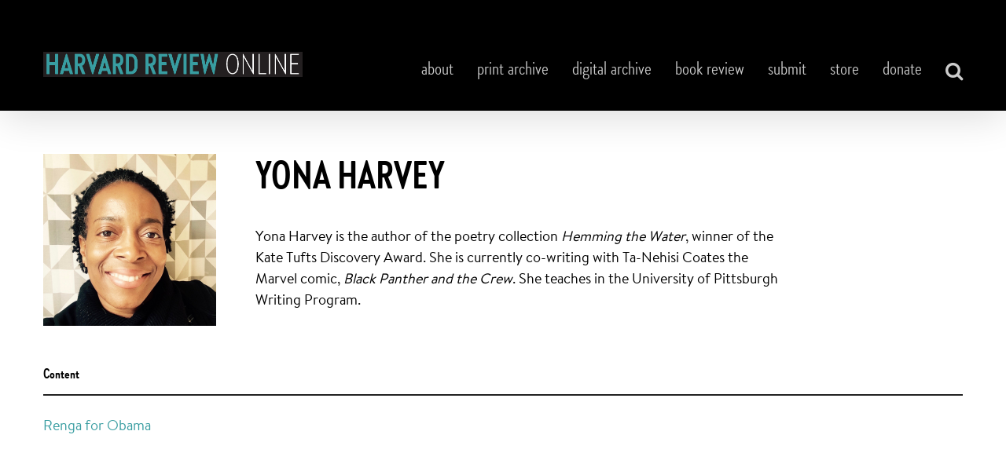

--- FILE ---
content_type: text/css
request_url: https://www.harvardreview.org/wp-content/uploads/ddl-layouts-tmp/fac82093269b5f7fef70ab56fd553270.css?ver=2.6.14
body_size: -238
content:
/*Layouts css goes here*/

#sidebar-left-content{
  padding-right: 50px;
}

.toc-table td {
  width: 50%;
  padding: 0.5% 5% 0.5% 0;
}

.toc-table tr:nth-of-type(odd) {
  background-color:#f6f6f6;
}

.print-issue .post-content p {
  margin-bottom: 0 !important;
}



--- FILE ---
content_type: text/javascript
request_url: https://www.harvardreview.org/wp-content/themes/Avada-Child-Theme/main.js
body_size: 106
content:
(function($){
	$(document).ready(function() {
		// resize title on block rollover list-items
		const resizeTitles = () => {
			const $titles = $('.fusion-image-wrapper .fusion-rollover-title');

			$titles.each((i) => {
				const $title = $($titles[i]);
				const titleLength = $title.text().trim().length;

				if (titleLength > 50) {
					$title.children('a').addClass('fusion-rollover-title-4');
				} else if (titleLength > 30 && titleLength < 40) {
					$title.children('a').addClass('fusion-rollover-title-3');
				} else if (titleLength > 20 && titleLength < 30) {
					$title.children('a').addClass('fusion-rollover-title-2');
				} else if (titleLength > 10 && titleLength < 20) {
					$title.children('a').addClass('fusion-rollover-title-1');
				} else if (titleLength < 10) {
					$title.children('a').addClass('fusion-rollover-title-0');
				}
			});

		};

		// Remove functionality for resizing titles
		// resizeTitles();

		if (window.location.hash) {
			var $item_to_scroll_to = $(window.location.hash);

			setTimeout(() => {
				if ($item_to_scroll_to) {
					$("html, body").animate({
						scrollTop: $item_to_scroll_to.offset().top - 200,
					}, 100);
				}
			}, 100);
		}

		$('a').on('click', (e) => {
			if (e.target.hash)
			{
				e.preventDefault();
				var $item_to_scroll_to = $(e.target.hash);
				if ($item_to_scroll_to) {
					$("html, body").animate({
						scrollTop: $item_to_scroll_to.offset().top - 200,
					}, 100);
					window.location.hash = e.target.hash;
				}
			}
		});

	});
}(jQuery));
